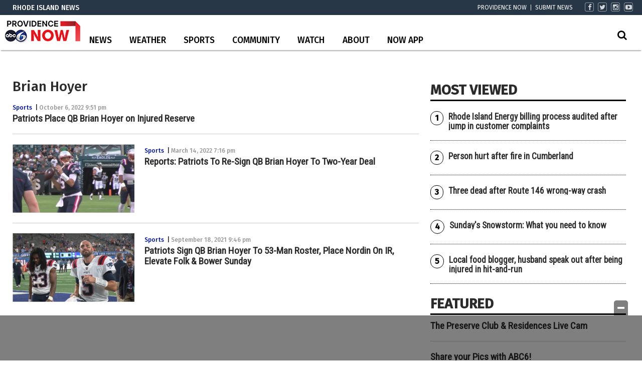

--- FILE ---
content_type: text/html; charset=utf-8
request_url: https://www.google.com/recaptcha/api2/aframe
body_size: -86
content:
<!DOCTYPE HTML><html><head><meta http-equiv="content-type" content="text/html; charset=UTF-8"></head><body><script nonce="gKzurKcdv_jUxZHtQ6sEow">/** Anti-fraud and anti-abuse applications only. See google.com/recaptcha */ try{var clients={'sodar':'https://pagead2.googlesyndication.com/pagead/sodar?'};window.addEventListener("message",function(a){try{if(a.source===window.parent){var b=JSON.parse(a.data);var c=clients[b['id']];if(c){var d=document.createElement('img');d.src=c+b['params']+'&rc='+(localStorage.getItem("rc::a")?sessionStorage.getItem("rc::b"):"");window.document.body.appendChild(d);sessionStorage.setItem("rc::e",parseInt(sessionStorage.getItem("rc::e")||0)+1);localStorage.setItem("rc::h",'1769536658790');}}}catch(b){}});window.parent.postMessage("_grecaptcha_ready", "*");}catch(b){}</script></body></html>

--- FILE ---
content_type: application/javascript; charset=utf-8
request_url: https://fundingchoicesmessages.google.com/f/AGSKWxXdI7WGWIErpjfqr1cb5IIxUU30qiB_qLbJWBwC5e1nxA0OvTec6dYTtETRjt4cYFtqUByU4xdjExzQOncbj8kA1iwGD-uRgZOEQJWathYoGkbNWuYwyIVIHT7viINH4xLBMWeiZE3qdW3p-xN-p3o1YJyTVnDNwUFFUk28ilTwYQ9jKm23qgRQi-zt/_/showAd300-.cc/ads//yahooads..net/noidadx/_ad_utils-
body_size: -1289
content:
window['563e2137-104f-4216-875e-c8eb44c72553'] = true;